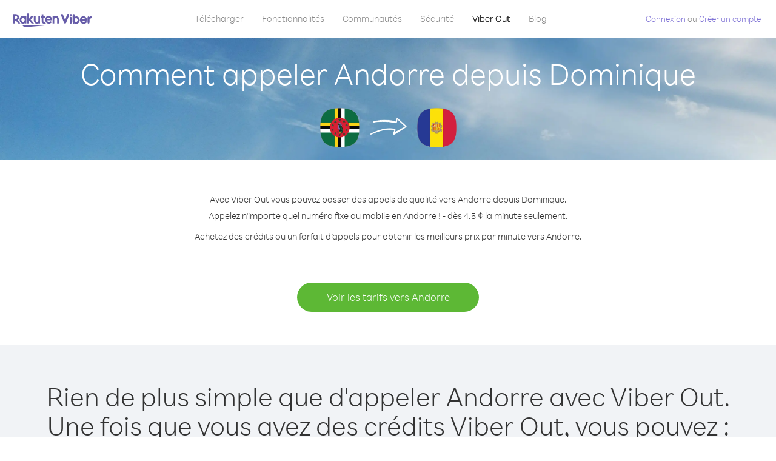

--- FILE ---
content_type: text/html; charset=UTF-8
request_url: https://account.viber.com/fr/how-to-call-andorra?from=dominica
body_size: 2268
content:
<!DOCTYPE html>
<html lang="fr">
    <head>
        <title>Comment appeler Andorre depuis Dominique | Viber Out</title>
        <meta name="keywords" content="Application d&#039;appel, prix réduits, appels économiques, appels à l&#039;étranger, appels internationaux" />
        <meta name="description" content="Apprenez comment appeler Andorre depuis Dominique avec Viber. Appelez vos amis et votre famille sur tout téléphone fixe ou mobile avec Viber : inscrivez-vous dès maintenant sur Viber.com" />
        <meta http-equiv="Content-Type" content="text/html; charset=UTF-8" />
        <meta name="viewport" content="width=device-width, initial-scale=1, minimum-scale=1, maximum-scale=1, user-scalable=no" />
        <meta name="format-detection" content="telephone=no" />
        <meta name="msapplication-tap-highlight" content="no" />
        <link rel="icon" type="image/x-icon" href="/favicon.ico">
        <link rel="apple-touch-icon" href="/img/apple-touch-icon/touch-icon-iphone.png" />
        <link rel="apple-touch-icon" sizes="72x72" href="/img/apple-touch-icon/touch-icon-ipad.png" />
        <link rel="apple-touch-icon" sizes="114x114" href="/img/apple-touch-icon/touch-icon-iphone-retina.png" />
        <link rel="apple-touch-icon" sizes="144x144" href="/img/apple-touch-icon/touch-icon-ipad-retina.png" />
            <meta property="og:title" content="Comment appeler Andorre depuis Dominique | Viber Out" />
    <meta property="og:description" content="Apprenez comment appeler Andorre depuis Dominique avec Viber. Appelez vos amis et votre famille sur tout téléphone fixe ou mobile avec Viber : inscrivez-vous dès maintenant sur Viber.com" />
    <meta property="og:url" content="https://account.viber.com/how-to-call-andorra?from=dominica" />
    <meta property="og:image" content="https://account.viber.com/img/splash.jpg" />

    <link rel="alternate" href="https://account.viber.com/how-to-call-andorra?from=dominica" hreflang="x-default" />
<link rel="alternate" href="https://account.viber.com/ar/how-to-call-andorra?from=dominica" hreflang="ar" />
<link rel="alternate" href="https://account.viber.com/en/how-to-call-andorra?from=dominica" hreflang="en" />
<link rel="alternate" href="https://account.viber.com/ja/how-to-call-andorra?from=dominica" hreflang="ja" />
<link rel="alternate" href="https://account.viber.com/es/how-to-call-andorra?from=dominica" hreflang="es" />
<link rel="alternate" href="https://account.viber.com/it/how-to-call-andorra?from=dominica" hreflang="it" />
<link rel="alternate" href="https://account.viber.com/zh/how-to-call-andorra?from=dominica" hreflang="zh" />
<link rel="alternate" href="https://account.viber.com/fr/how-to-call-andorra?from=dominica" hreflang="fr" />
<link rel="alternate" href="https://account.viber.com/de/how-to-call-andorra?from=dominica" hreflang="de" />
<link rel="alternate" href="https://account.viber.com/hu/how-to-call-andorra?from=dominica" hreflang="hu" />
<link rel="alternate" href="https://account.viber.com/pt/how-to-call-andorra?from=dominica" hreflang="pt" />
<link rel="alternate" href="https://account.viber.com/ru/how-to-call-andorra?from=dominica" hreflang="ru" />
<link rel="alternate" href="https://account.viber.com/be/how-to-call-andorra?from=dominica" hreflang="be" />
<link rel="alternate" href="https://account.viber.com/th/how-to-call-andorra?from=dominica" hreflang="th" />
<link rel="alternate" href="https://account.viber.com/vi/how-to-call-andorra?from=dominica" hreflang="vi" />
<link rel="alternate" href="https://account.viber.com/pl/how-to-call-andorra?from=dominica" hreflang="pl" />
<link rel="alternate" href="https://account.viber.com/ro/how-to-call-andorra?from=dominica" hreflang="ro" />
<link rel="alternate" href="https://account.viber.com/uk/how-to-call-andorra?from=dominica" hreflang="uk" />
<link rel="alternate" href="https://account.viber.com/cs/how-to-call-andorra?from=dominica" hreflang="cs" />
<link rel="alternate" href="https://account.viber.com/el/how-to-call-andorra?from=dominica" hreflang="el" />
<link rel="alternate" href="https://account.viber.com/hr/how-to-call-andorra?from=dominica" hreflang="hr" />
<link rel="alternate" href="https://account.viber.com/bg/how-to-call-andorra?from=dominica" hreflang="bg" />
<link rel="alternate" href="https://account.viber.com/no/how-to-call-andorra?from=dominica" hreflang="no" />
<link rel="alternate" href="https://account.viber.com/sv/how-to-call-andorra?from=dominica" hreflang="sv" />
<link rel="alternate" href="https://account.viber.com/my/how-to-call-andorra?from=dominica" hreflang="my" />
<link rel="alternate" href="https://account.viber.com/id/how-to-call-andorra?from=dominica" hreflang="id" />


        <!--[if lte IE 9]>
        <script type="text/javascript">
            window.location.replace('/browser-update/');
        </script>
        <![endif]-->
        <script type="text/javascript">
            if (navigator.userAgent.match('MSIE 10.0;')) {
                window.location.replace('/browser-update/');
            }
        </script>

    
<!-- Google Tag Manager -->
<script>(function(w,d,s,l,i){w[l]=w[l]||[];w[l].push({'gtm.start':
            new Date().getTime(),event:'gtm.js'});var f=d.getElementsByTagName(s)[0],
            j=d.createElement(s),dl=l!='dataLayer'?'&l='+l:'';j.async=true;j.src=
            'https://www.googletagmanager.com/gtm.js?id='+i+dl;f.parentNode.insertBefore(j,f);
    })(window,document,'script','dataLayer','GTM-5HCVGTP');</script>
<!-- End Google Tag Manager -->

    
    <link href="https://fonts.googleapis.com/css?family=Roboto:100,300,400,700&amp;subset=cyrillic,greek,vietnamese" rel="stylesheet">
    </head>
    <body class="">
        <noscript id="noscript">Pour bénéficier encore mieux de Viber.com, activez JavaScript.</noscript>

        <div id="page"></div>
        
<script>
    window.SERVER_VARIABLES = {"country_destination":{"code":"AD","prefix":"376","additional_prefixes":[],"vat":0,"excluding_vat":false,"name":"Andorre"},"country_origin":{"code":"DM","prefix":"1","additional_prefixes":[],"vat":0,"excluding_vat":false,"name":"Dominique"},"destination_rate":"4.5 \u00a2","country_page_url":"\/fr\/call-andorra","env":"prod","languages":[{"code":"ar","name":"\u0627\u0644\u0644\u063a\u0629 \u0627\u0644\u0639\u0631\u0628\u064a\u0629","is_active":true,"is_active_client":true},{"code":"en","name":"English","is_active":true,"is_active_client":true},{"code":"ja","name":"\u65e5\u672c\u8a9e","is_active":true,"is_active_client":true},{"code":"es","name":"Espa\u00f1ol","is_active":true,"is_active_client":true},{"code":"it","name":"Italiano","is_active":true,"is_active_client":true},{"code":"zh","name":"\u7b80\u4f53\u4e2d\u6587","is_active":true,"is_active_client":true},{"code":"fr","name":"Fran\u00e7ais","is_active":true,"is_active_client":true},{"code":"de","name":"Deutsch","is_active":true,"is_active_client":true},{"code":"hu","name":"Magyar","is_active":true,"is_active_client":true},{"code":"pt","name":"Portugu\u00eas","is_active":true,"is_active_client":true},{"code":"ru","name":"\u0420\u0443\u0441\u0441\u043a\u0438\u0439","is_active":true,"is_active_client":true},{"code":"be","name":"\u0411\u0435\u043b\u0430\u0440\u0443\u0441\u043a\u0430\u044f","is_active":true,"is_active_client":true},{"code":"th","name":"\u0e20\u0e32\u0e29\u0e32\u0e44\u0e17\u0e22","is_active":true,"is_active_client":true},{"code":"vi","name":"Ti\u1ebfng Vi\u1ec7t","is_active":true,"is_active_client":true},{"code":"pl","name":"Polski","is_active":true,"is_active_client":true},{"code":"ro","name":"Rom\u00e2n\u0103","is_active":true,"is_active_client":true},{"code":"uk","name":"\u0423\u043a\u0440\u0430\u0457\u043d\u0441\u044c\u043a\u0430","is_active":true,"is_active_client":true},{"code":"cs","name":"\u010ce\u0161tina","is_active":true,"is_active_client":true},{"code":"el","name":"\u0395\u03bb\u03bb\u03b7\u03bd\u03b9\u03ba\u03ac","is_active":true,"is_active_client":true},{"code":"hr","name":"Hrvatski","is_active":true,"is_active_client":true},{"code":"bg","name":"\u0411\u044a\u043b\u0433\u0430\u0440\u0441\u043a\u0438","is_active":true,"is_active_client":true},{"code":"no","name":"Norsk","is_active":true,"is_active_client":true},{"code":"sv","name":"Svenska","is_active":true,"is_active_client":true},{"code":"my","name":"\u1019\u103c\u1014\u103a\u1019\u102c","is_active":true,"is_active_client":true},{"code":"id","name":"Bahasa Indonesia","is_active":true,"is_active_client":true}],"language":"fr","isClientLanguage":false,"isAuthenticated":false};
</script>

        
                    <link href="/dist/styles.495fce11622b6f2f03e6.css" media="screen" rel="stylesheet" type="text/css" />
        
            <script src="/dist/how-to-call.bundle.64825068fc4310f48587.js"></script>
    </body>
</html>
